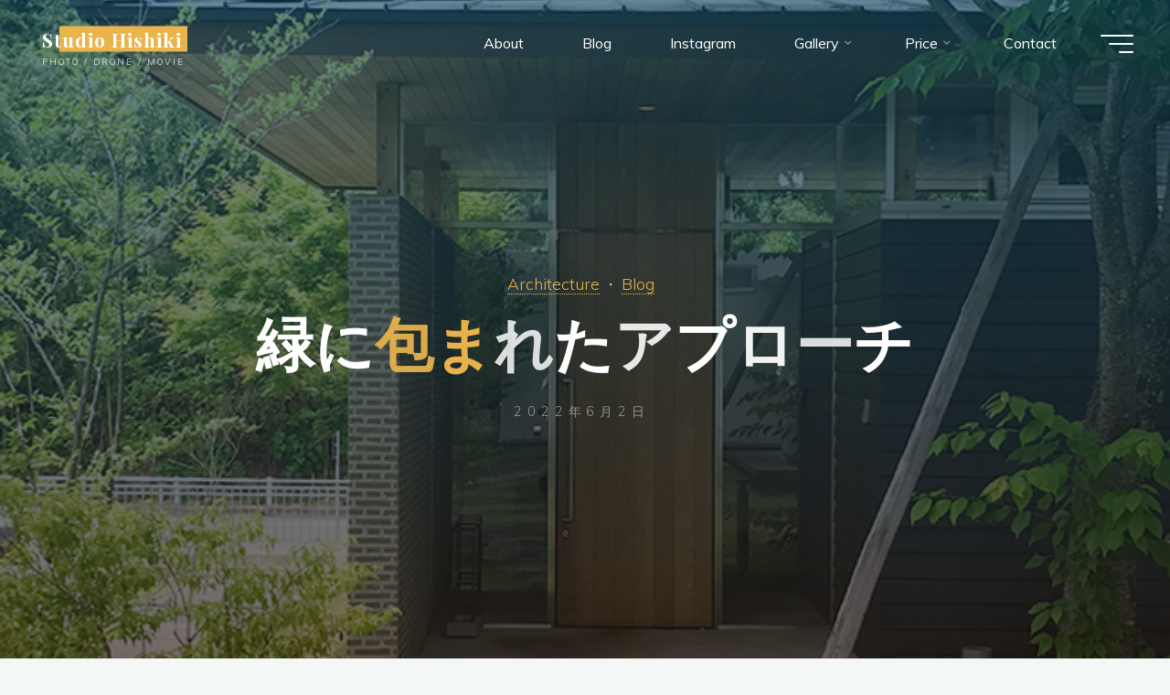

--- FILE ---
content_type: text/html; charset=UTF-8
request_url: https://studio-hishiki.com/2022/06/02/%E7%B7%91%E3%81%AB%E5%8C%85%E3%81%BE%E3%82%8C%E3%81%9F%E3%82%A2%E3%83%97%E3%83%AD%E3%83%BC%E3%83%81/
body_size: 18696
content:
<!DOCTYPE html><html lang="ja"><head><meta name="viewport" content="width=device-width, user-scalable=yes, initial-scale=1.0"><meta http-equiv="X-UA-Compatible" content="IE=edge" /><meta charset="UTF-8"><link rel="profile" href="http://gmpg.org/xfn/11"><title>緑に包まれたアプローチ &#8211; Studio Hishiki</title><meta name='robots' content='max-image-preview:large' />  <script defer id="google_gtagjs-js-consent-mode-data-layer" src="[data-uri]"></script> <link rel='dns-prefetch' href='//webfonts.sakura.ne.jp' /><link rel='dns-prefetch' href='//www.googletagmanager.com' /><link rel='dns-prefetch' href='//fonts.googleapis.com' /><link rel="alternate" type="application/rss+xml" title="Studio Hishiki &raquo; フィード" href="https://studio-hishiki.com/feed/" /><link rel="alternate" type="application/rss+xml" title="Studio Hishiki &raquo; コメントフィード" href="https://studio-hishiki.com/comments/feed/" /><link rel="alternate" title="oEmbed (JSON)" type="application/json+oembed" href="https://studio-hishiki.com/wp-json/oembed/1.0/embed?url=https%3A%2F%2Fstudio-hishiki.com%2F2022%2F06%2F02%2F%25e7%25b7%2591%25e3%2581%25ab%25e5%258c%2585%25e3%2581%25be%25e3%2582%258c%25e3%2581%259f%25e3%2582%25a2%25e3%2583%2597%25e3%2583%25ad%25e3%2583%25bc%25e3%2583%2581%2F" /><link rel="alternate" title="oEmbed (XML)" type="text/xml+oembed" href="https://studio-hishiki.com/wp-json/oembed/1.0/embed?url=https%3A%2F%2Fstudio-hishiki.com%2F2022%2F06%2F02%2F%25e7%25b7%2591%25e3%2581%25ab%25e5%258c%2585%25e3%2581%25be%25e3%2582%258c%25e3%2581%259f%25e3%2582%25a2%25e3%2583%2597%25e3%2583%25ad%25e3%2583%25bc%25e3%2583%2581%2F&#038;format=xml" /><style id='wp-img-auto-sizes-contain-inline-css'>img:is([sizes=auto i],[sizes^="auto," i]){contain-intrinsic-size:3000px 1500px}
/*# sourceURL=wp-img-auto-sizes-contain-inline-css */</style><style id='wp-emoji-styles-inline-css'>img.wp-smiley, img.emoji {
		display: inline !important;
		border: none !important;
		box-shadow: none !important;
		height: 1em !important;
		width: 1em !important;
		margin: 0 0.07em !important;
		vertical-align: -0.1em !important;
		background: none !important;
		padding: 0 !important;
	}
/*# sourceURL=wp-emoji-styles-inline-css */</style><style id='wp-block-library-inline-css'>:root{--wp-block-synced-color:#7a00df;--wp-block-synced-color--rgb:122,0,223;--wp-bound-block-color:var(--wp-block-synced-color);--wp-editor-canvas-background:#ddd;--wp-admin-theme-color:#007cba;--wp-admin-theme-color--rgb:0,124,186;--wp-admin-theme-color-darker-10:#006ba1;--wp-admin-theme-color-darker-10--rgb:0,107,160.5;--wp-admin-theme-color-darker-20:#005a87;--wp-admin-theme-color-darker-20--rgb:0,90,135;--wp-admin-border-width-focus:2px}@media (min-resolution:192dpi){:root{--wp-admin-border-width-focus:1.5px}}.wp-element-button{cursor:pointer}:root .has-very-light-gray-background-color{background-color:#eee}:root .has-very-dark-gray-background-color{background-color:#313131}:root .has-very-light-gray-color{color:#eee}:root .has-very-dark-gray-color{color:#313131}:root .has-vivid-green-cyan-to-vivid-cyan-blue-gradient-background{background:linear-gradient(135deg,#00d084,#0693e3)}:root .has-purple-crush-gradient-background{background:linear-gradient(135deg,#34e2e4,#4721fb 50%,#ab1dfe)}:root .has-hazy-dawn-gradient-background{background:linear-gradient(135deg,#faaca8,#dad0ec)}:root .has-subdued-olive-gradient-background{background:linear-gradient(135deg,#fafae1,#67a671)}:root .has-atomic-cream-gradient-background{background:linear-gradient(135deg,#fdd79a,#004a59)}:root .has-nightshade-gradient-background{background:linear-gradient(135deg,#330968,#31cdcf)}:root .has-midnight-gradient-background{background:linear-gradient(135deg,#020381,#2874fc)}:root{--wp--preset--font-size--normal:16px;--wp--preset--font-size--huge:42px}.has-regular-font-size{font-size:1em}.has-larger-font-size{font-size:2.625em}.has-normal-font-size{font-size:var(--wp--preset--font-size--normal)}.has-huge-font-size{font-size:var(--wp--preset--font-size--huge)}.has-text-align-center{text-align:center}.has-text-align-left{text-align:left}.has-text-align-right{text-align:right}.has-fit-text{white-space:nowrap!important}#end-resizable-editor-section{display:none}.aligncenter{clear:both}.items-justified-left{justify-content:flex-start}.items-justified-center{justify-content:center}.items-justified-right{justify-content:flex-end}.items-justified-space-between{justify-content:space-between}.screen-reader-text{border:0;clip-path:inset(50%);height:1px;margin:-1px;overflow:hidden;padding:0;position:absolute;width:1px;word-wrap:normal!important}.screen-reader-text:focus{background-color:#ddd;clip-path:none;color:#444;display:block;font-size:1em;height:auto;left:5px;line-height:normal;padding:15px 23px 14px;text-decoration:none;top:5px;width:auto;z-index:100000}html :where(.has-border-color){border-style:solid}html :where([style*=border-top-color]){border-top-style:solid}html :where([style*=border-right-color]){border-right-style:solid}html :where([style*=border-bottom-color]){border-bottom-style:solid}html :where([style*=border-left-color]){border-left-style:solid}html :where([style*=border-width]){border-style:solid}html :where([style*=border-top-width]){border-top-style:solid}html :where([style*=border-right-width]){border-right-style:solid}html :where([style*=border-bottom-width]){border-bottom-style:solid}html :where([style*=border-left-width]){border-left-style:solid}html :where(img[class*=wp-image-]){height:auto;max-width:100%}:where(figure){margin:0 0 1em}html :where(.is-position-sticky){--wp-admin--admin-bar--position-offset:var(--wp-admin--admin-bar--height,0px)}@media screen and (max-width:600px){html :where(.is-position-sticky){--wp-admin--admin-bar--position-offset:0px}}

/*# sourceURL=wp-block-library-inline-css */</style><style id='global-styles-inline-css'>:root{--wp--preset--aspect-ratio--square: 1;--wp--preset--aspect-ratio--4-3: 4/3;--wp--preset--aspect-ratio--3-4: 3/4;--wp--preset--aspect-ratio--3-2: 3/2;--wp--preset--aspect-ratio--2-3: 2/3;--wp--preset--aspect-ratio--16-9: 16/9;--wp--preset--aspect-ratio--9-16: 9/16;--wp--preset--color--black: #000000;--wp--preset--color--cyan-bluish-gray: #abb8c3;--wp--preset--color--white: #ffffff;--wp--preset--color--pale-pink: #f78da7;--wp--preset--color--vivid-red: #cf2e2e;--wp--preset--color--luminous-vivid-orange: #ff6900;--wp--preset--color--luminous-vivid-amber: #fcb900;--wp--preset--color--light-green-cyan: #7bdcb5;--wp--preset--color--vivid-green-cyan: #00d084;--wp--preset--color--pale-cyan-blue: #8ed1fc;--wp--preset--color--vivid-cyan-blue: #0693e3;--wp--preset--color--vivid-purple: #9b51e0;--wp--preset--color--accent-1: #E9B44C;--wp--preset--color--accent-2: #0F8B8D;--wp--preset--color--headings: #162521;--wp--preset--color--sitetext: #707070;--wp--preset--color--sitebg: #FFFFFF;--wp--preset--gradient--vivid-cyan-blue-to-vivid-purple: linear-gradient(135deg,rgb(6,147,227) 0%,rgb(155,81,224) 100%);--wp--preset--gradient--light-green-cyan-to-vivid-green-cyan: linear-gradient(135deg,rgb(122,220,180) 0%,rgb(0,208,130) 100%);--wp--preset--gradient--luminous-vivid-amber-to-luminous-vivid-orange: linear-gradient(135deg,rgb(252,185,0) 0%,rgb(255,105,0) 100%);--wp--preset--gradient--luminous-vivid-orange-to-vivid-red: linear-gradient(135deg,rgb(255,105,0) 0%,rgb(207,46,46) 100%);--wp--preset--gradient--very-light-gray-to-cyan-bluish-gray: linear-gradient(135deg,rgb(238,238,238) 0%,rgb(169,184,195) 100%);--wp--preset--gradient--cool-to-warm-spectrum: linear-gradient(135deg,rgb(74,234,220) 0%,rgb(151,120,209) 20%,rgb(207,42,186) 40%,rgb(238,44,130) 60%,rgb(251,105,98) 80%,rgb(254,248,76) 100%);--wp--preset--gradient--blush-light-purple: linear-gradient(135deg,rgb(255,206,236) 0%,rgb(152,150,240) 100%);--wp--preset--gradient--blush-bordeaux: linear-gradient(135deg,rgb(254,205,165) 0%,rgb(254,45,45) 50%,rgb(107,0,62) 100%);--wp--preset--gradient--luminous-dusk: linear-gradient(135deg,rgb(255,203,112) 0%,rgb(199,81,192) 50%,rgb(65,88,208) 100%);--wp--preset--gradient--pale-ocean: linear-gradient(135deg,rgb(255,245,203) 0%,rgb(182,227,212) 50%,rgb(51,167,181) 100%);--wp--preset--gradient--electric-grass: linear-gradient(135deg,rgb(202,248,128) 0%,rgb(113,206,126) 100%);--wp--preset--gradient--midnight: linear-gradient(135deg,rgb(2,3,129) 0%,rgb(40,116,252) 100%);--wp--preset--font-size--small: 10px;--wp--preset--font-size--medium: 20px;--wp--preset--font-size--large: 25px;--wp--preset--font-size--x-large: 42px;--wp--preset--font-size--normal: 16px;--wp--preset--font-size--larger: 40px;--wp--preset--spacing--20: 0.44rem;--wp--preset--spacing--30: 0.67rem;--wp--preset--spacing--40: 1rem;--wp--preset--spacing--50: 1.5rem;--wp--preset--spacing--60: 2.25rem;--wp--preset--spacing--70: 3.38rem;--wp--preset--spacing--80: 5.06rem;--wp--preset--shadow--natural: 6px 6px 9px rgba(0, 0, 0, 0.2);--wp--preset--shadow--deep: 12px 12px 50px rgba(0, 0, 0, 0.4);--wp--preset--shadow--sharp: 6px 6px 0px rgba(0, 0, 0, 0.2);--wp--preset--shadow--outlined: 6px 6px 0px -3px rgb(255, 255, 255), 6px 6px rgb(0, 0, 0);--wp--preset--shadow--crisp: 6px 6px 0px rgb(0, 0, 0);}:where(.is-layout-flex){gap: 0.5em;}:where(.is-layout-grid){gap: 0.5em;}body .is-layout-flex{display: flex;}.is-layout-flex{flex-wrap: wrap;align-items: center;}.is-layout-flex > :is(*, div){margin: 0;}body .is-layout-grid{display: grid;}.is-layout-grid > :is(*, div){margin: 0;}:where(.wp-block-columns.is-layout-flex){gap: 2em;}:where(.wp-block-columns.is-layout-grid){gap: 2em;}:where(.wp-block-post-template.is-layout-flex){gap: 1.25em;}:where(.wp-block-post-template.is-layout-grid){gap: 1.25em;}.has-black-color{color: var(--wp--preset--color--black) !important;}.has-cyan-bluish-gray-color{color: var(--wp--preset--color--cyan-bluish-gray) !important;}.has-white-color{color: var(--wp--preset--color--white) !important;}.has-pale-pink-color{color: var(--wp--preset--color--pale-pink) !important;}.has-vivid-red-color{color: var(--wp--preset--color--vivid-red) !important;}.has-luminous-vivid-orange-color{color: var(--wp--preset--color--luminous-vivid-orange) !important;}.has-luminous-vivid-amber-color{color: var(--wp--preset--color--luminous-vivid-amber) !important;}.has-light-green-cyan-color{color: var(--wp--preset--color--light-green-cyan) !important;}.has-vivid-green-cyan-color{color: var(--wp--preset--color--vivid-green-cyan) !important;}.has-pale-cyan-blue-color{color: var(--wp--preset--color--pale-cyan-blue) !important;}.has-vivid-cyan-blue-color{color: var(--wp--preset--color--vivid-cyan-blue) !important;}.has-vivid-purple-color{color: var(--wp--preset--color--vivid-purple) !important;}.has-black-background-color{background-color: var(--wp--preset--color--black) !important;}.has-cyan-bluish-gray-background-color{background-color: var(--wp--preset--color--cyan-bluish-gray) !important;}.has-white-background-color{background-color: var(--wp--preset--color--white) !important;}.has-pale-pink-background-color{background-color: var(--wp--preset--color--pale-pink) !important;}.has-vivid-red-background-color{background-color: var(--wp--preset--color--vivid-red) !important;}.has-luminous-vivid-orange-background-color{background-color: var(--wp--preset--color--luminous-vivid-orange) !important;}.has-luminous-vivid-amber-background-color{background-color: var(--wp--preset--color--luminous-vivid-amber) !important;}.has-light-green-cyan-background-color{background-color: var(--wp--preset--color--light-green-cyan) !important;}.has-vivid-green-cyan-background-color{background-color: var(--wp--preset--color--vivid-green-cyan) !important;}.has-pale-cyan-blue-background-color{background-color: var(--wp--preset--color--pale-cyan-blue) !important;}.has-vivid-cyan-blue-background-color{background-color: var(--wp--preset--color--vivid-cyan-blue) !important;}.has-vivid-purple-background-color{background-color: var(--wp--preset--color--vivid-purple) !important;}.has-black-border-color{border-color: var(--wp--preset--color--black) !important;}.has-cyan-bluish-gray-border-color{border-color: var(--wp--preset--color--cyan-bluish-gray) !important;}.has-white-border-color{border-color: var(--wp--preset--color--white) !important;}.has-pale-pink-border-color{border-color: var(--wp--preset--color--pale-pink) !important;}.has-vivid-red-border-color{border-color: var(--wp--preset--color--vivid-red) !important;}.has-luminous-vivid-orange-border-color{border-color: var(--wp--preset--color--luminous-vivid-orange) !important;}.has-luminous-vivid-amber-border-color{border-color: var(--wp--preset--color--luminous-vivid-amber) !important;}.has-light-green-cyan-border-color{border-color: var(--wp--preset--color--light-green-cyan) !important;}.has-vivid-green-cyan-border-color{border-color: var(--wp--preset--color--vivid-green-cyan) !important;}.has-pale-cyan-blue-border-color{border-color: var(--wp--preset--color--pale-cyan-blue) !important;}.has-vivid-cyan-blue-border-color{border-color: var(--wp--preset--color--vivid-cyan-blue) !important;}.has-vivid-purple-border-color{border-color: var(--wp--preset--color--vivid-purple) !important;}.has-vivid-cyan-blue-to-vivid-purple-gradient-background{background: var(--wp--preset--gradient--vivid-cyan-blue-to-vivid-purple) !important;}.has-light-green-cyan-to-vivid-green-cyan-gradient-background{background: var(--wp--preset--gradient--light-green-cyan-to-vivid-green-cyan) !important;}.has-luminous-vivid-amber-to-luminous-vivid-orange-gradient-background{background: var(--wp--preset--gradient--luminous-vivid-amber-to-luminous-vivid-orange) !important;}.has-luminous-vivid-orange-to-vivid-red-gradient-background{background: var(--wp--preset--gradient--luminous-vivid-orange-to-vivid-red) !important;}.has-very-light-gray-to-cyan-bluish-gray-gradient-background{background: var(--wp--preset--gradient--very-light-gray-to-cyan-bluish-gray) !important;}.has-cool-to-warm-spectrum-gradient-background{background: var(--wp--preset--gradient--cool-to-warm-spectrum) !important;}.has-blush-light-purple-gradient-background{background: var(--wp--preset--gradient--blush-light-purple) !important;}.has-blush-bordeaux-gradient-background{background: var(--wp--preset--gradient--blush-bordeaux) !important;}.has-luminous-dusk-gradient-background{background: var(--wp--preset--gradient--luminous-dusk) !important;}.has-pale-ocean-gradient-background{background: var(--wp--preset--gradient--pale-ocean) !important;}.has-electric-grass-gradient-background{background: var(--wp--preset--gradient--electric-grass) !important;}.has-midnight-gradient-background{background: var(--wp--preset--gradient--midnight) !important;}.has-small-font-size{font-size: var(--wp--preset--font-size--small) !important;}.has-medium-font-size{font-size: var(--wp--preset--font-size--medium) !important;}.has-large-font-size{font-size: var(--wp--preset--font-size--large) !important;}.has-x-large-font-size{font-size: var(--wp--preset--font-size--x-large) !important;}
/*# sourceURL=global-styles-inline-css */</style><style id='classic-theme-styles-inline-css'>/*! This file is auto-generated */
.wp-block-button__link{color:#fff;background-color:#32373c;border-radius:9999px;box-shadow:none;text-decoration:none;padding:calc(.667em + 2px) calc(1.333em + 2px);font-size:1.125em}.wp-block-file__button{background:#32373c;color:#fff;text-decoration:none}
/*# sourceURL=/wp-includes/css/classic-themes.min.css */</style><link rel='stylesheet' id='sass-basis-core-css' href='https://studio-hishiki.com/wp/wp-content/cache/autoptimize/autoptimize_single_c683dc0ea852d5dcd34317b8c047bd94.php?ver=1763743901' media='all' /><link rel='stylesheet' id='snow-monkey-editor-css' href='https://studio-hishiki.com/wp/wp-content/cache/autoptimize/autoptimize_single_ffea22b183f609dcb46fb1cd99fd05d0.php?ver=1763743901' media='all' /><link rel='stylesheet' id='snow-monkey-editor@front-css' href='https://studio-hishiki.com/wp/wp-content/cache/autoptimize/autoptimize_single_b29268ef78bedd3072b0c878e7200e72.php?ver=1763743901' media='all' /><link rel='stylesheet' id='snow-monkey-editor@view-css' href='https://studio-hishiki.com/wp/wp-content/cache/autoptimize/autoptimize_single_5409102eba7a2c43161079f243069160.php?ver=1763743901' media='all' /><link rel='stylesheet' id='bravada-themefonts-css' href='https://studio-hishiki.com/wp/wp-content/cache/autoptimize/autoptimize_single_88d9c8a5e67d04fc537d762e8b0b5ebb.php?ver=1.2.0' media='all' /><link rel='stylesheet' id='bravada-googlefonts-css' href='//fonts.googleapis.com/css?family=Muli%3A%7CPlayfair+Display%3A%7CMuli%3A100%2C200%2C300%2C400%2C500%2C600%2C700%2C800%2C900%7CPlayfair+Display%3A700&#038;ver=1.2.0' media='all' /><link rel='stylesheet' id='bravada-main-css' href='https://studio-hishiki.com/wp/wp-content/cache/autoptimize/autoptimize_single_0bea1d85aed8886f313a8494cce197d1.php?ver=1.2.0' media='all' /><style id='bravada-main-inline-css'>body:not(.bravada-landing-page) #container, #colophon-inside, .footer-inside, #breadcrumbs-container-inside { margin: 0 auto; max-width: 1240px; } body:not(.bravada-landing-page) #container { max-width: calc( 1240px - 4em ); } #primary { width: 320px; } #secondary { width: 300px; } #container.one-column .main { width: 100%; } #container.two-columns-right #secondary { float: right; } #container.two-columns-right .main, .two-columns-right #breadcrumbs { width: calc( 100% - 300px ); float: left; } #container.two-columns-left #primary { float: left; } #container.two-columns-left .main, .two-columns-left #breadcrumbs { width: calc( 100% - 320px ); float: right; } #container.three-columns-right #primary, #container.three-columns-left #primary, #container.three-columns-sided #primary { float: left; } #container.three-columns-right #secondary, #container.three-columns-left #secondary, #container.three-columns-sided #secondary { float: left; } #container.three-columns-right #primary, #container.three-columns-left #secondary { margin-left: 0%; margin-right: 0%; } #container.three-columns-right .main, .three-columns-right #breadcrumbs { width: calc( 100% - 620px ); float: left; } #container.three-columns-left .main, .three-columns-left #breadcrumbs { width: calc( 100% - 620px ); float: right; } #container.three-columns-sided #secondary { float: right; } #container.three-columns-sided .main, .three-columns-sided #breadcrumbs { width: calc( 100% - 620px ); float: right; } .three-columns-sided #breadcrumbs { margin: 0 calc( 0% + 300px ) 0 -1920px; } html { font-family: Muli; font-size: 16px; font-weight: 400; line-height: 1.8; ; } #site-title { font-family: Playfair Display; font-size: 1.3em; font-weight: 700; } #site-text { ; } nav#mobile-menu #mobile-nav a { font-family: Playfair Display; font-size: 2.5em; font-weight: 700; font-size: clamp(1.3rem, 5vw, 2.5em); ; } nav#mobile-menu #mobile-nav ul.sub-menu a { font-size: clamp(1.1rem, 4vw, 2em); } nav#mobile-menu input[type=search] { font-family: Playfair Display; } .widget-title, #comments-title, #reply-title, .related-posts .related-main-title, .main .author-info .page-title { font-family: Playfair Display; font-size: 1.2em; font-weight: 700; line-height: 2; margin-bottom: 0.5em; ; } .widget-title::after, #comments-title::after, #reply-title::after, .related-posts .related-main-title::after { margin-bottom: 0.5em; } .widget-container { font-family: Muli; font-size: 1em; font-weight: 400; } .widget-container ul li { line-height: 1.8; ; } .entry-title, .main .page-title { font-family: Playfair Display; font-size: 1.7em; font-weight: 700; ; } body:not(.single) .entry-meta > span { font-family: Muli; font-size: 1em; font-weight: 300; ; } /* single post titles/metas */ #header-page-title .entry-title, .singular-title, .lp-staticslider .staticslider-caption-title, .seriousslider-theme .seriousslider-caption-title { font-family: Playfair Display; font-size: 5em; font-weight: 700; font-size: clamp(2.5em, 5vw, 5em ); line-height: 1.3; ; } .single .entry-meta > span { font-family: Muli; font-size: 1.1em; font-weight: 300; ; } h1 { font-size: 2.33em; } h2 { font-size: 2.06em; } h3 { font-size: 1.79em; } h4 { font-size: 1.52em; } h5 { font-size: 1.25em; } h6 { font-size: 0.98em; } h1, h2, h3, h4 { font-family: Playfair Display; font-weight: 700; ; } .entry-content h1, .entry-summary h1, .entry-content h2, .entry-summary h2, .entry-content h3, .entry-summary h3, .entry-content h4, .entry-summary h4, .entry-content h5, .entry-summary h5, .entry-content h6, .entry-summary h6 { line-height: 1.2; margin-bottom: 0.5em; } .lp-section-header .lp-section-desc, .lp-box-title, .lp-tt-title, #nav-fixed a + a, #nav-below span, .lp-blocks.lp-blocks1 .lp-block .lp-block-readmore { font-family: Playfair Display; } .lp-section-header .lp-section-title { font-family: Muli; } blockquote cite { font-family: Muli; } :root { --bravada-accent-1: #E9B44C; --bravada-accent-2: #0F8B8D; } .bravada-accent-1 { color: #E9B44C; } .bravada-accent-2 { color: #0F8B8D; } .bravada-accent-1-bg { background-color: #E9B44C; } .bravada-accent-2-bg { background-color: #0F8B8D; } body { color: #707070; background-color: #F3F7F6; } .lp-staticslider .staticslider-caption-text a { color: #FFFFFF; } #site-header-main, .menu-search-animated .searchform input[type="search"], #access .menu-search-animated .searchform, .site-header-bottom-fixed, .bravada-over-menu .site-header-bottom.header-fixed .site-header-bottom-fixed { background-color: #FFFFFF; } .bravada-over-menu .site-header-bottom-fixed { background: transparent; } .bravada-over-menu .header-fixed.site-header-bottom #site-title a, .bravada-over-menu .header-fixed.site-header-bottom #site-description { color: #E9B44C; } .bravada-over-menu #site-title a, .bravada-over-menu #site-description, .bravada-over-menu #access > div > ul > li, .bravada-over-menu #access > div > ul > li > a, .bravada-over-menu .site-header-bottom:not(.header-fixed) #nav-toggle, #breadcrumbs-container span, #breadcrumbs-container a, #breadcrumbs-container i { color: #FFFFFF; } #bmobile #site-title a { color: #E9B44C; } #site-title a::before { background: #E9B44C; } body:not(.bravada-over-menu) .site-header-bottom #site-title a::before, .bravada-over-menu .header-fixed.site-header-bottom #site-title a::before { background: #0F8B8D; } body:not(.bravada-over-menu) .site-header-bottom #site-title a:hover { color: #E9B44C; } #site-title a:hover::before { background: #0F8B8D; } #access > div > ul > li, #access > div > ul > li > a, .bravada-over-menu .header-fixed.site-header-bottom #access > div > ul > li:not([class*='current']), .bravada-over-menu .header-fixed.site-header-bottom #access > div > ul > li:not([class*='current']) > a { color: #444444; } .hamburger span { background-color: #444444; } #mobile-menu, nav#mobile-menu #mobile-nav a { color: #FFFFFF; } nav#mobile-menu #mobile-nav > li.current_page_item > a, nav#mobile-menu #mobile-nav > li.current-menu-item > a, nav#mobile-menu #mobile-nav > li.current_page_ancestor > a, nav#mobile-menu #mobile-nav > li.current-menu-ancestor > a, nav#mobile-menu #mobile-nav a:hover { color: #E9B44C; } nav#mobile-menu { color: #FFFFFF; background-color: #066664; } #mobile-nav .searchform input[type="search"] { border-color: #FFFFFF; } .burgermenu-active.bravada-over-menu .site-header-bottom.header-fixed .site-header-bottom-fixed { background-color: transparent; } .burgermenu-active.bravada-over-menu .site-header-bottom .hamburger span { background-color: #FFFFFF; } .bravada-over-menu:not(.burgermenu-active) .site-header-bottom:not(.header-fixed) .hamburger span { background-color: #FFFFFF; } .bravada-over-menu .header-fixed.site-header-bottom .side-section-element.widget_cryout_socials a:hover::before, .side-section-element.widget_cryout_socials a:hover::before { color: #FFFFFF; } #access ul.sub-menu li a, #access ul.children li a, .topmenu ul li a { color: #FFFFFF; } #access ul.sub-menu li a, #access ul.children li a { background-color: #066664; } #access ul.sub-menu li a:hover, #access ul.children li a:hover { color: #E9B44C; } #access > div > ul > li.current_page_item > a, #access > div > ul > li.current-menu-item > a, #access > div > ul > li.current_page_ancestor > a, #access > div > ul > li.current-menu-ancestor > a, .bravada-over-menu .header-fixed.site-header-bottom #access > div > ul > li > a { color: #e9b44c; } #access ul.children > li.current_page_item > a, #access ul.sub-menu > li.current-menu-item > a, #access ul.children > li.current_page_ancestor > a, #access ul.sub-menu > li.current-menu-ancestor > a { opacity: 0.95; } #access > div > ul ul > li a:not(:only-child)::after { border-left-color: #066664; } #access > div > ul > li > ul::before { border-bottom-color: #066664; } #access ul li.special1 > a { background-color: #f0f0f0; } #access ul li.special2 > a { background-color: #444444; color: #FFFFFF; } #access ul li.accent1 > a { background-color: #E9B44C; color: #FFFFFF; } #access ul li.accent2 > a { background-color: #0F8B8D; color: #FFFFFF; } #access ul li.accent1 > a:hover, #access ul li.accent2 > a:hover { color: #FFFFFF; } #access > div > ul > li.accent1 > a > span::before, #access > div > ul > li.accent2 > a > span::before { background-color: #FFFFFF; } article.hentry, body:not(.blog):not(.page-template-template-blog):not(.archive):not(.search) #container:not(.bravada-landing-page) .main, body.bravada-boxed-layout:not(.bravada-landing-page) #container { background-color: #FFFFFF; } .pagination span { color: #0F8B8D; } .pagination a:hover { background-color: #E9B44C; color: #FFFFFF; } #header-overlay, .lp-staticslider::after, .seriousslider-theme .item::after { background-color: #08415c; background: -webkit-linear-gradient( 90deg, #08415c 0%, #1c110a 100%); background: linear-gradient( 180deg, #08415c 0%, #1c110a 100%); opacity: 0.6; pointer-events: none; } #header-page-title #header-page-title-inside, #header-page-title .entry-title, #header-page-title .entry-meta span, #header-page-title .entry-meta a, #header-page-title .entry-meta time, #header-page-title .entry-meta .icon-metas::before, #header-page-title .byline, #header-page-title #breadcrumbs-nav, .lp-staticslider .staticslider-caption-inside, .seriousslider-theme .seriousslider-caption-inside { color: #FFFFFF; } #colophon, #footer { background-color: #1e3231; color: #DBDBDB; } .post-thumbnail-container .featured-image-overlay::before { background-color: #E9B44C; background: -webkit-gradient(linear, left top, left bottom, from(#E9B44C), to(#0F8B8D)); background: linear-gradient(to bottom, #E9B44C, #0F8B8D); } .post-thumbnail-container .featured-image-overlay::after { background-color: #E9B44C; background: -webkit-gradient(linear, left top, left bottom, from(#E9B44C), to(#0F8B8D)); background: linear-gradient(to bottom, #0F8B8D, #E9B44C); } .main #content-masonry .post-thumbnail-container:hover + .entry-after-image .entry-title a { color: #E9B44C; } @media (max-width: 720px) { .bravada-magazine-one .main #content-masonry .post-thumbnail-container + .entry-after-image { background-color: #FFFFFF; } } .entry-title a:active, .entry-title a:hover { color: #E9B44C; } span.entry-format { color: #E9B44C; } .main #content-masonry .format-link .entry-content a { background-color: #E9B44C; color: #FFFFFF; } .main #content-masonry .format-link::after { color: #FFFFFF; } .cryout article.hentry.format-image, .cryout article.hentry.format-audio, .cryout article.hentry.format-video { background-color: #ffffff; } .format-aside, .format-quote { border-color: #eeeeee; } .single .author-info { border-color: #eeeeee; } .entry-content h5, .entry-content h6, .lp-text-content h5, .lp-text-content h6 { color: #0F8B8D; } .entry-content blockquote::before, .entry-content blockquote::after { color: rgba(112,112,112,0.2); } .entry-content h1, .entry-content h2, .entry-content h3, .entry-content h4, .lp-text-content h1, .lp-text-content h2, .lp-text-content h3, .lp-text-content h4 { color: #162521; } .entry-title, .page-title { color: #162521; } a { color: #E9B44C; } a:hover, .widget-area a, .entry-meta span a:hover, .comments-link a { color: #0F8B8D; } .comments-link a:hover, .widget-area a:hover { color: #E9B44C; } .socials a::before, .socials a:hover::before { color: #E9B44C; } .socials a::after, .socials a:hover::after { color: #0F8B8D; } .bravada-normalizedtags #content .tagcloud a { color: #FFFFFF; background-color: #E9B44C; } .bravada-normalizedtags #content .tagcloud a:hover { background-color: #0F8B8D; } #nav-fixed i { background-color: #dbdbdb; } #nav-fixed .nav-next:hover i, #nav-fixed .nav-previous:hover i { background-color: #0F8B8D; } #nav-fixed a:hover + a, #nav-fixed a + a:hover { background-color: rgba(15,139,141,1); } #nav-fixed i, #nav-fixed span { color: #FFFFFF; } button#toTop i::before { color: #E9B44C; } button#toTop i::after { color: #0F8B8D; } @media (max-width: 800px) { .cryout #footer-bottom .footer-inside { padding-top: 2.5em; } .cryout .footer-inside a#toTop { background-color: #E9B44C; color: #F3F7F6; } .cryout .footer-inside a#toTop:hover { opacity: 0.8;} } .entry-meta .icon-metas:before { color: #b5b5b5; } #site-title span a::before { width: calc(100% - 1.2em); } .bravada-caption-one .main .wp-caption .wp-caption-text { border-bottom-color: #eeeeee; } .bravada-caption-two .main .wp-caption .wp-caption-text { background-color: #f5f5f5; } .bravada-image-one .entry-content img[class*="align"], .bravada-image-one .entry-summary img[class*="align"], .bravada-image-two .entry-content img[class*='align'], .bravada-image-two .entry-summary img[class*='align'] { border-color: #eeeeee; } .bravada-image-five .entry-content img[class*='align'], .bravada-image-five .entry-summary img[class*='align'] { border-color: #E9B44C; } .entry-summary .excerpt-fade { background-image: linear-gradient(to left, #FFFFFF, transparent); } /* diffs */ span.edit-link a.post-edit-link, span.edit-link a.post-edit-link:hover, span.edit-link .icon-edit:before { color: #707070; } .searchform { border-color: #ebebeb; } .entry-meta span, .entry-meta a, .entry-utility span, .entry-utility a, .entry-meta time, #breadcrumbs-nav { color: #a7a7a7; } .main #content-masonry .post-thumbnail-container span.bl_categ, .main #content-masonry .post-thumbnail-container .comments-link { background-color: #FFFFFF; } .footermenu ul li span.sep { color: #E9B44C; } .entry-meta a::after, .entry-utility a::after { background: #0F8B8D; } #header-page-title .category-metas a { color: #E9B44C; } .entry-meta .author:hover .avatar { border-color: #E9B44C; } .animated-title span.cry-single.animated-letter, .animated-title span.cry-double.animated-letter { color: #E9B44C; } span.entry-sticky { color: #0F8B8D; } #commentform { } code, #nav-below .nav-previous a::before, #nav-below .nav-next a::before { background-color: #eeeeee; } #nav-below .nav-previous::after, #nav-below .nav-next::after { background-color: #E9B44C; } pre, .comment-author { border-color: #eeeeee; } .commentlist .comment-area, .commentlist .pingback { border-color: #f3f3f3; } .commentlist img.avatar { background-color: #FFFFFF; } .comment-meta a { color: #bfbfbf; } .commentlist .reply a, .commentlist .author-name, .commentlist .author-name a { background-color: #E9B44C; color: #FFFFFF; } .commentlist .reply a:hover { background-color: #0F8B8D; } select, input[type], textarea { color: #707070; background-color: #f5f5f5; } .sidey select { background-color: #FFFFFF; } .searchform .searchsubmit { background: #E9B44C; } .searchform:hover .searchsubmit { background: #0F8B8D; } .searchform input[type="search"], .searchform input[type="search"]:hover, .searchform input[type="search"]:focus { background-color: #FFFFFF; } input[type]:hover, textarea:hover, select:hover, input[type]:focus, textarea:focus, select:focus { border-color: #dcdcdc; } button, input[type="button"], input[type="submit"], input[type="reset"] { background-color: #E9B44C; color: #FFFFFF; } button:hover, input[type="button"]:hover, input[type="submit"]:hover, input[type="reset"]:hover { background-color: #0F8B8D; } .comment-form-author input, .comment-form-email input, .comment-form-url input, .comment-form-comment textarea { background-color: #f0f0f0; } .comment-form-author input:hover, .comment-form-email input:hover, .comment-form-url input:hover, .comment-form-comment textarea:hover, .comment-form-author input:focus, .comment-form-email input:focus, .comment-form-url input:focus, .comment-form-comment textarea:focus { background-color: #E9B44C; color: #FFFFFF; } .comment-form-author, .comment-form-email { border-color: #FFFFFF; } hr { background-color: #f0f0f0; } .cryout-preloader-inside .bounce1 { background-color: #E9B44C; } .cryout-preloader-inside .bounce2 { background-color: #0F8B8D; } .page-header.pad-container { background-color: #FFFFFF; } /* gutenberg */ .wp-block-image.alignwide { margin-left: calc( ( 0% + 4em ) * -1 ); margin-right: calc( ( 0% + 4em ) * -1 ); } .wp-block-image.alignwide img { width: calc( 100% + 8em ); max-width: calc( 100% + 8em ); } .has-accent-1-color, .has-accent-1-color:hover { color: #E9B44C; } .has-accent-2-color, .has-accent-2-color:hover { color: #0F8B8D; } .has-headings-color, .has-headings-color:hover { color: #162521; } .has-sitetext-color, .has-sitetext-color:hover { color: #707070; } .has-sitebg-color, .has-sitebg-color:hover { color: #FFFFFF; } .has-accent-1-background-color { background-color: #E9B44C; } .has-accent-2-background-color { background-color: #0F8B8D; } .has-headings-background-color { background-color: #162521; } .has-sitetext-background-color { background-color: #707070; } .has-sitebg-background-color { background-color: #FFFFFF; } .has-small-font-size { font-size: 13px; } .has-regular-font-size { font-size: 16px; } .has-large-font-size { font-size: 19px; } .has-larger-font-size { font-size: 23px; } .has-huge-font-size { font-size: 23px; } /* woocommerce */ .woocommerce-thumbnail-container .woocommerce-buttons-container a, .woocommerce-page #respond input#submit.alt, .woocommerce a.button.alt, .woocommerce-page button.button.alt, .woocommerce input.button.alt, .woocommerce #respond input#submit, .woocommerce a.button, .woocommerce button.button, .woocommerce input.button { } .woocommerce ul.products li.product .woocommerce-loop-category__title, .woocommerce ul.products li.product .woocommerce-loop-product__title, .woocommerce ul.products li.product h3, .woocommerce div.product .product_title, .woocommerce .woocommerce-tabs h2 { font-family: Muli; } .woocommerce ul.products li.product .woocommerce-loop-category__title, .woocommerce ul.products li.product .woocommerce-loop-product__title, .woocommerce ul.products li.product h3, .woocommerce .star-rating { color: #0F8B8D; } .woocommerce #respond input#submit, .woocommerce a.button, .woocommerce button.button, .woocommerce input.button { background-color: #E9B44C; color: #FFFFFF; line-height: 1.8; } .woocommerce #respond input#submit:hover, .woocommerce a.button:hover, .woocommerce button.button:hover, .woocommerce input.button:hover { background-color: #0f8b8d; color: #FFFFFF; } .woocommerce-page #respond input#submit.alt, .woocommerce a.button.alt, .woocommerce-page button.button.alt, .woocommerce input.button.alt { color: #E9B44C; line-height: 1.8; } .woocommerce-page #respond input#submit.alt::after, .woocommerce a.button.alt::after, .woocommerce-page button.button.alt::after, .woocommerce input.button.alt::after { content: ""; position: absolute; left: 0; top: 0; width: 100%; height: 100%; outline: 2px solid; -webkit-transition: .3s ease all; transition: .3s ease all; } .woocommerce-page #respond input#submit.alt:hover::after, .woocommerce a.button.alt:hover::after, .woocommerce-page button.button.alt:hover::after, .woocommerce input.button.alt:hover::after { opacity: 0; -webkit-transform: scale(1.2, 1.4); transform: scale(1.2, 1.4); } .woocommerce-page #respond input#submit.alt:hover, .woocommerce a.button.alt:hover, .woocommerce-page button.button.alt:hover, .woocommerce input.button.alt:hover { color: #0F8B8D; } .woocommerce div.product .woocommerce-tabs ul.tabs li.active { border-bottom-color: #FFFFFF; } .woocommerce #respond input#submit.alt.disabled, .woocommerce #respond input#submit.alt.disabled:hover, .woocommerce #respond input#submit.alt:disabled, .woocommerce #respond input#submit.alt:disabled:hover, .woocommerce #respond input#submit.alt[disabled]:disabled, .woocommerce #respond input#submit.alt[disabled]:disabled:hover, .woocommerce a.button.alt.disabled, .woocommerce a.button.alt.disabled:hover, .woocommerce a.button.alt:disabled, .woocommerce a.button.alt:disabled:hover, .woocommerce a.button.alt[disabled]:disabled, .woocommerce a.button.alt[disabled]:disabled:hover, .woocommerce button.button.alt.disabled, .woocommerce button.button.alt.disabled:hover, .woocommerce button.button.alt:disabled, .woocommerce button.button.alt:disabled:hover, .woocommerce button.button.alt[disabled]:disabled, .woocommerce button.button.alt[disabled]:disabled:hover, .woocommerce input.button.alt.disabled, .woocommerce input.button.alt.disabled:hover, .woocommerce input.button.alt:disabled, .woocommerce input.button.alt:disabled:hover, .woocommerce input.button.alt[disabled]:disabled, .woocommerce input.button.alt[disabled]:disabled:hover { background-color: #0F8B8D; color: #fff; } .woocommerce div.product .product_title, .woocommerce ul.products li.product .price, .woocommerce div.product p.price, .woocommerce div.product span.price { color: #0f8b8d} .woocommerce .quantity .qty { background-color: #eeeeee; } .woocommerce-checkout #payment { background: #f5f5f5; } .woocommerce .widget_price_filter .ui-slider .ui-slider-handle { background: #0f8b8d; } .woocommerce div.product .products > h2, .woocommerce .cart-collaterals h2 { font-family: Playfair Display; font-size: 1.2em; font-weight: 700; line-height: 2; ; } .woocommerce div.product .products > h2::after, .woocommerce .cart-collaterals h2::after { background-color: #E9B44C ; } .main .entry-content, .main .entry-summary { text-align: inherit; } .main p, .main ul, .main ol, .main dd, .main pre, .main hr { margin-bottom: 1em; } .main .entry-content p { text-indent: 0em; } .main a.post-featured-image { background-position: center center; } #header-widget-area { width: 33%; right: 10px; } .bravada-striped-table .main thead th, .bravada-bordered-table .main thead th, .bravada-striped-table .main td, .bravada-striped-table .main th, .bravada-bordered-table .main th, .bravada-bordered-table .main td { border-color: #e9e9e9; } .bravada-clean-table .main th, .bravada-striped-table .main tr:nth-child(even) td, .bravada-striped-table .main tr:nth-child(even) th { background-color: #f8f8f8; } .bravada-cropped-featured .main .post-thumbnail-container { height: 300px; } .bravada-responsive-featured .main .post-thumbnail-container { max-height: 300px; height: auto; } article.hentry .article-inner, #content-masonry article.hentry .article-inner { padding: 0%; } .site-header-bottom { height:75px; } .site-header-bottom .site-header-inside { height:75px; } .menu-search-animated, .menu-burger, #sheader-container, .identity, #nav-toggle { height: 75px; line-height: 75px; } #access div > ul > li > a, #access ul li[class*="icon"]::before { line-height:75px; } nav#mobile-menu { padding-top: 85px; } body.admin-bar nav#mobile-menu { padding-top: 117px; } #branding { height: 75px; } .bravada-responsive-headerimage #masthead #header-image-main-inside { max-height: 1080px; } .bravada-cropped-headerimage #masthead #header-image-main-inside { height: 1080px; } #site-description { display: block; } #header-widget-area { top: 85px; } .bravada-landing-page .lp-blocks-inside, .bravada-landing-page .lp-boxes-inside, .bravada-landing-page .lp-text-inside, .bravada-landing-page .lp-posts-inside, .bravada-landing-page .lp-page-inside, .bravada-landing-page .lp-section-header, .bravada-landing-page .content-widget { max-width: 1240px; } @media (min-width: 960px) { .bravada-landing-page .lp-blocks.lp-blocks1 .lp-blocks-inside { max-width: calc(1240px - 5em); background-color: #FFFFFF; } } #header-page-title #header-page-title-inside, .lp-staticslider .staticslider-caption, .seriousslider.seriousslider-theme .seriousslider-caption { max-width: 1240px; max-width: 85%; padding-top: 85px; } @media (max-width: 1024px) { #header-page-title #header-page-title-inside, .lp-staticslider .staticslider-caption, .seriousslider.seriousslider-theme .seriousslider-caption { max-width: 100%; } } .bravada-landing-page .content-widget { margin: 0 auto; } a.staticslider-button, .seriousslider-theme .seriousslider-caption-buttons a { background-color: #E9B44C; } a.staticslider-button:hover, .seriousslider-theme .seriousslider-caption-buttons a:hover { background-color: #0F8B8D; } .widget-title, #comments-title, #reply-title, .related-posts .related-main-title, .main .page-title, #nav-below em, .lp-text .lp-text-title, .lp-boxes-animated .lp-box-title { background-image: linear-gradient(to bottom, rgba(233,180,76,0.4) 0%, rgba(233,180,76,0.4) 100%); } .lp-slider { background-color: #F9F7F5; } .lp-blocks { background-color: #F9F7F5; } .lp-boxes { background-color: #F8F8F8; } .lp-boxes .lp-boxes-inside::before { background-color: #E9B44C ; } .lp-boxes ~ .lp-boxes .lp-boxes-inside::before { background-color: #0F8B8D ; } .lp-boxes ~ .lp-boxes ~ .lp-boxes .lp-boxes-inside::before { background-color: #E9B44C ; } .lp-text { background-color: #EEEBE9; } #lp-posts, #lp-page { background-color: #F3F7F6; } .lp-block { background-color: #FFFFFF; } .lp-block i[class^="blicon"]::before { color: #0F8B8D; } .lp-block .lp-block-title, .lp-text .lp-text-title { color: #162521; } .lp-block .lp-block-title::after { background-color: #E9B44C; } .lp-blocks1 .lp-block i[class^="blicon"] +i[class^="blicon"]::before { color: #0F8B8D; } .lp-block-readmore { color: #c0c0c0; } .lp-block-readmore:hover { color: #E9B44C; } .lp-text-title { color: #0F8B8D; } .lp-text-inside .lp-text-background { background-color: #FFFFFF; } .lp-boxes .lp-box { background-color: #FFFFFF; } .lp-boxes-animated .box-overlay { background-color: #0F8B8D; } .lp-boxes-animated .lp-box-readmore { color: #E9B44C; } .lp-boxes-static .box-overlay { background-color: #E9B44C; } .lp-box-title { color: #162521; } .lp-box-title:hover { color: #E9B44C; } .lp-boxes-1 .lp-box .lp-box-image { height: 250px; } #cryout_ajax_more_trigger, .lp-port-readmore { color: #0F8B8D; } .lpbox-rnd1 { background-color: #c1c1c1; } .lpbox-rnd2 { background-color: #bcbcbc; } .lpbox-rnd3 { background-color: #b7b7b7; } .lpbox-rnd4 { background-color: #b2b2b2; } .lpbox-rnd5 { background-color: #adadad; } .lpbox-rnd6 { background-color: #a8a8a8; } .lpbox-rnd7 { background-color: #a3a3a3; } .lpbox-rnd8 { background-color: #9e9e9e; } 
/*# sourceURL=bravada-main-inline-css */</style><link rel='stylesheet' id='cryout-serious-slider-style-css' href='https://studio-hishiki.com/wp/wp-content/cache/autoptimize/autoptimize_single_e0518a5a4fb83036ade71717f642acd7.php?ver=1.2.7' media='all' /> <script defer src="https://studio-hishiki.com/wp/wp-includes/js/jquery/jquery.min.js?ver=3.7.1" id="jquery-core-js"></script> <script defer src="https://studio-hishiki.com/wp/wp-includes/js/jquery/jquery-migrate.min.js?ver=3.4.1" id="jquery-migrate-js"></script> <script defer src="//webfonts.sakura.ne.jp/js/sakurav3.js?fadein=0&amp;ver=3.1.4" id="typesquare_std-js"></script> <script src="https://studio-hishiki.com/wp/wp-content/cache/autoptimize/autoptimize_single_f59a1dc32880e740b64e3e8e0f639284.php?ver=1763743901" id="snow-monkey-editor-js" defer data-wp-strategy="defer"></script> <script defer src="https://studio-hishiki.com/wp/wp-content/plugins/cryout-serious-slider/resources/jquery.mobile.custom.min.js?ver=1.2.7" id="cryout-serious-slider-jquerymobile-js"></script> <script defer src="https://studio-hishiki.com/wp/wp-content/cache/autoptimize/autoptimize_single_ecf25d67a5f534da8ee6cbc6f3cd80e6.php?ver=1.2.7" id="cryout-serious-slider-script-js"></script> 
 <script defer src="https://www.googletagmanager.com/gtag/js?id=GT-K5MHMPZN" id="google_gtagjs-js"></script> <script defer id="google_gtagjs-js-after" src="[data-uri]"></script> <link rel="https://api.w.org/" href="https://studio-hishiki.com/wp-json/" /><link rel="alternate" title="JSON" type="application/json" href="https://studio-hishiki.com/wp-json/wp/v2/posts/7577" /><link rel="EditURI" type="application/rsd+xml" title="RSD" href="https://studio-hishiki.com/wp/xmlrpc.php?rsd" /><meta name="generator" content="WordPress 6.9" /><link rel="canonical" href="https://studio-hishiki.com/2022/06/02/%e7%b7%91%e3%81%ab%e5%8c%85%e3%81%be%e3%82%8c%e3%81%9f%e3%82%a2%e3%83%97%e3%83%ad%e3%83%bc%e3%83%81/" /><link rel='shortlink' href='https://studio-hishiki.com/?p=7577' /><meta name="generator" content="Site Kit by Google 1.170.0" /><meta name="google-adsense-platform-account" content="ca-host-pub-2644536267352236"><meta name="google-adsense-platform-domain" content="sitekit.withgoogle.com"> <noscript><style>.cryout .cryout-preloader {display: none;}.cryout img[loading="lazy"] {opacity: 1;}</style></noscript><link rel="icon" href="https://studio-hishiki.com/wp/wp-content/uploads/2025/05/cropped-sign-32x32.gif" sizes="32x32" /><link rel="icon" href="https://studio-hishiki.com/wp/wp-content/uploads/2025/05/cropped-sign-192x192.gif" sizes="192x192" /><link rel="apple-touch-icon" href="https://studio-hishiki.com/wp/wp-content/uploads/2025/05/cropped-sign-180x180.gif" /><meta name="msapplication-TileImage" content="https://studio-hishiki.com/wp/wp-content/uploads/2025/05/cropped-sign-270x270.gif" /><link rel='stylesheet' id='lsi-style-css' href='https://studio-hishiki.com/wp/wp-content/plugins/lightweight-social-icons/css/style-min.css?ver=1.1' media='all' /><style id='lsi-style-inline-css'>.icon-set-lsi_widget-2 a,
			.icon-set-lsi_widget-2 a:visited,
			.icon-set-lsi_widget-2 a:focus {
				border-radius: 2px;
				background: #0a0a0a !important;
				color: #FFFFFF !important;
				font-size: 20px !important;
			}

			.icon-set-lsi_widget-2 a:hover {
				background: #727272 !important;
				color: #FFFFFF !important;
			}
/*# sourceURL=lsi-style-inline-css */</style></head><body class="wp-singular post-template-default single single-post postid-7577 single-format-standard wp-embed-responsive wp-theme-bravada bravada-image-none bravada-caption-one bravada-totop-normal bravada-stripped-table bravada-fixed-menu bravada-over-menu bravada-menu-right bravada-topsection-normal bravada-cropped-headerimage bravada-fullscreen-headerimage bravada-responsive-featured bravada-magazine-two bravada-magazine-layout bravada-comment-placeholder bravada-comment-icons bravada-normalizedtags bravada-animated-title bravada-lazy-noanimation bravada-article-animation-fade" itemscope itemtype="http://schema.org/WebPage"> <a class="skip-link screen-reader-text" href="#main" title="コンテンツへスキップ"> コンテンツへスキップ </a><div id="site-wrapper"><header id="masthead" class="cryout"  itemscope itemtype="http://schema.org/WPHeader"><div id="site-header-main"><div class="site-header-top"><div class="site-header-inside"><div id="header-menu"  itemscope itemtype="http://schema.org/SiteNavigationElement"></div></div></div><nav id="mobile-menu" tabindex="-1"><div class="side-menu side-section"><ul id="mobile-nav" class=""><li id="menu-item-17" class="menu-item menu-item-type-post_type menu-item-object-page menu-item-17"><a href="https://studio-hishiki.com/about/"><span>About</span></a></li><li id="menu-item-64" class="menu-item menu-item-type-taxonomy menu-item-object-category current-post-ancestor current-menu-parent current-post-parent menu-item-64"><a href="https://studio-hishiki.com/category/blog/"><span>Blog</span></a></li><li id="menu-item-9748" class="menu-item menu-item-type-custom menu-item-object-custom menu-item-9748"><a href="https://www.instagram.com/studio_hishiki/"><span>Instagram</span></a></li><li id="menu-item-22" class="menu-item menu-item-type-taxonomy menu-item-object-category current-post-ancestor menu-item-has-children menu-item-22"><a href="https://studio-hishiki.com/category/gallery/"><span>Gallery</span></a><ul class="sub-menu"><li id="menu-item-24" class="menu-item menu-item-type-taxonomy menu-item-object-category current-post-ancestor current-menu-parent current-post-parent menu-item-24"><a href="https://studio-hishiki.com/category/gallery/architecture/"><span>建築</span></a></li><li id="menu-item-34" class="menu-item menu-item-type-taxonomy menu-item-object-category menu-item-34"><a href="https://studio-hishiki.com/category/gallery/product/"><span>製品</span></a></li><li id="menu-item-21" class="menu-item menu-item-type-taxonomy menu-item-object-category menu-item-21"><a href="https://studio-hishiki.com/category/gallery/portrait/"><span>ポートレイト</span></a></li><li id="menu-item-67" class="menu-item menu-item-type-taxonomy menu-item-object-category menu-item-67"><a href="https://studio-hishiki.com/category/gallery/other/"><span>その他</span></a></li></ul></li><li id="menu-item-2013" class="menu-item menu-item-type-post_type menu-item-object-page menu-item-has-children menu-item-2013"><a href="https://studio-hishiki.com/price/"><span>Price</span></a><ul class="sub-menu"><li id="menu-item-6626" class="menu-item menu-item-type-post_type menu-item-object-page menu-item-6626"><a href="https://studio-hishiki.com/price/architecture/"><span>建築写真</span></a></li><li id="menu-item-10080" class="menu-item menu-item-type-post_type menu-item-object-page menu-item-10080"><a href="https://studio-hishiki.com/price/drone/"><span>ドローン空撮</span></a></li><li id="menu-item-2008" class="menu-item menu-item-type-post_type menu-item-object-page menu-item-2008"><a href="https://studio-hishiki.com/price/commercial/"><span>商業写真</span></a></li><li id="menu-item-6773" class="menu-item menu-item-type-post_type menu-item-object-page menu-item-6773"><a href="https://studio-hishiki.com/price/anniversary/"><span>記念写真</span></a></li></ul></li><li id="menu-item-2308" class="menu-item menu-item-type-post_type menu-item-object-page menu-item-2308"><a href="https://studio-hishiki.com/contact/"><span>Contact</span></a></li></ul></div><div class="side-socials side-section"><div class="widget-side-section-inner"><section class="side-section-element widget_cryout_socials"><div class="widget-socials"></div></section></div></div></nav><div class="site-header-bottom"><div class="site-header-bottom-fixed"><div class="site-header-inside"><div id="branding"><div id="site-text"><div itemprop="headline" id="site-title"><span> <a href="https://studio-hishiki.com/" title="Photo / Drone / Movie" rel="home">Studio Hishiki</a> </span></div><span id="site-description"  itemprop="description" >Photo / Drone / Movie</span></div></div><div class='menu-burger'> <button class='hamburger' type='button' aria-label="Main menu"> <span></span> <span></span> <span></span> </button></div><nav id="access" aria-label="トップメニュー"  itemscope itemtype="http://schema.org/SiteNavigationElement"><div><ul id="top-nav" class=""><li class="menu-item menu-item-type-post_type menu-item-object-page menu-item-17"><a href="https://studio-hishiki.com/about/"><span>About</span></a></li><li class="menu-item menu-item-type-taxonomy menu-item-object-category current-post-ancestor current-menu-parent current-post-parent menu-item-64"><a href="https://studio-hishiki.com/category/blog/"><span>Blog</span></a></li><li class="menu-item menu-item-type-custom menu-item-object-custom menu-item-9748"><a href="https://www.instagram.com/studio_hishiki/"><span>Instagram</span></a></li><li class="menu-item menu-item-type-taxonomy menu-item-object-category current-post-ancestor menu-item-has-children menu-item-22"><a href="https://studio-hishiki.com/category/gallery/"><span>Gallery</span></a><ul class="sub-menu"><li class="menu-item menu-item-type-taxonomy menu-item-object-category current-post-ancestor current-menu-parent current-post-parent menu-item-24"><a href="https://studio-hishiki.com/category/gallery/architecture/"><span>建築</span></a></li><li class="menu-item menu-item-type-taxonomy menu-item-object-category menu-item-34"><a href="https://studio-hishiki.com/category/gallery/product/"><span>製品</span></a></li><li class="menu-item menu-item-type-taxonomy menu-item-object-category menu-item-21"><a href="https://studio-hishiki.com/category/gallery/portrait/"><span>ポートレイト</span></a></li><li class="menu-item menu-item-type-taxonomy menu-item-object-category menu-item-67"><a href="https://studio-hishiki.com/category/gallery/other/"><span>その他</span></a></li></ul></li><li class="menu-item menu-item-type-post_type menu-item-object-page menu-item-has-children menu-item-2013"><a href="https://studio-hishiki.com/price/"><span>Price</span></a><ul class="sub-menu"><li class="menu-item menu-item-type-post_type menu-item-object-page menu-item-6626"><a href="https://studio-hishiki.com/price/architecture/"><span>建築写真</span></a></li><li class="menu-item menu-item-type-post_type menu-item-object-page menu-item-10080"><a href="https://studio-hishiki.com/price/drone/"><span>ドローン空撮</span></a></li><li class="menu-item menu-item-type-post_type menu-item-object-page menu-item-2008"><a href="https://studio-hishiki.com/price/commercial/"><span>商業写真</span></a></li><li class="menu-item menu-item-type-post_type menu-item-object-page menu-item-6773"><a href="https://studio-hishiki.com/price/anniversary/"><span>記念写真</span></a></li></ul></li><li class="menu-item menu-item-type-post_type menu-item-object-page menu-item-2308"><a href="https://studio-hishiki.com/contact/"><span>Contact</span></a></li></ul></div></nav></div></div></div></div><div id="header-image-main"><div id="header-image-main-inside"> <a href="#main" class="meta-arrow" tabindex="-1"> <i class="icon-arrow" title="続きを読む"></i> </a><div id="header-overlay"></div><div class="header-image"  style="background-image: url(https://studio-hishiki.com/wp/wp-content/uploads/2022/06/BFE55067-65EB-4005-9E40-22DF3E4989FE.jpg)" ></div> <img class="header-image" alt="緑に包まれたアプローチ" src="https://studio-hishiki.com/wp/wp-content/uploads/2022/06/BFE55067-65EB-4005-9E40-22DF3E4989FE.jpg" /><div id="header-page-title"><div id="header-page-title-inside"><div class="entry-meta pretitle-meta"> <span class="bl_categ" ><i class="icon-category icon-metas" title="カテゴリー"></i><span class="category-metas"> <a href="https://studio-hishiki.com/category/gallery/architecture/" rel="category tag">Architecture</a> <span class="sep"></span> <a href="https://studio-hishiki.com/category/blog/" rel="category tag">Blog</a></span></span></div><div class="entry-title">緑に包まれたアプローチ</div><div class="entry-meta aftertitle-meta"> <span class="onDate date" > <i class="icon-date icon-metas" title="日付"></i> <time class="published" datetime="2022-06-02T10:00:48+09:00"  itemprop="datePublished"> 2022年6月2日 </time> <time class="updated" datetime="2022-06-01T22:20:36+09:00"  itemprop="dateModified">2022年6月1日</time> </span></div><div class="byline"></div></div></div></div></div></header><div id="content" class="cryout"><div id="container" class="two-columns-right"><main id="main" class="main"><article id="post-7577" class="post-7577 post type-post status-publish format-standard has-post-thumbnail hentry category-architecture category-blog" itemscope itemtype="http://schema.org/Article" itemprop="mainEntity"><div class="schema-image"><div class="post-thumbnail-container"  itemprop="image" itemscope itemtype="http://schema.org/ImageObject"><div class="entry-meta"></div> <a class="post-featured-image" href="https://studio-hishiki.com/2022/06/02/%e7%b7%91%e3%81%ab%e5%8c%85%e3%81%be%e3%82%8c%e3%81%9f%e3%82%a2%e3%83%97%e3%83%ad%e3%83%bc%e3%83%81/" title="緑に包まれたアプローチ"  style="background-image: url(https://studio-hishiki.com/wp/wp-content/uploads/2022/06/BFE55067-65EB-4005-9E40-22DF3E4989FE.jpg)"  tabindex="-1"> </a> <picture class="responsive-featured-image"> <source media="(max-width: 1152px)" sizes="(max-width: 800px) 100vw,(max-width: 1152px) 50vw, 916px" srcset="https://studio-hishiki.com/wp/wp-content/uploads/2022/06/BFE55067-65EB-4005-9E40-22DF3E4989FE.jpg 512w"> <source media="(max-width: 800px)" sizes="(max-width: 800px) 100vw,(max-width: 1152px) 50vw, 916px" srcset="https://studio-hishiki.com/wp/wp-content/uploads/2022/06/BFE55067-65EB-4005-9E40-22DF3E4989FE.jpg 800w"> <img alt="緑に包まれたアプローチ"  itemprop="url" src="https://studio-hishiki.com/wp/wp-content/uploads/2022/06/BFE55067-65EB-4005-9E40-22DF3E4989FE.jpg" width="240" height="300"> </picture><meta itemprop="width" content="240"><meta itemprop="height" content="300"><div class="featured-image-overlay"> <a class="featured-image-link" href="https://studio-hishiki.com/2022/06/02/%e7%b7%91%e3%81%ab%e5%8c%85%e3%81%be%e3%82%8c%e3%81%9f%e3%82%a2%e3%83%97%e3%83%ad%e3%83%bc%e3%83%81/" title="緑に包まれたアプローチ" tabindex="-1"></a></div></div></div><div class="article-inner"><header><div class="entry-meta beforetitle-meta"> <span class="bl_categ" ><i class="icon-category icon-metas" title="カテゴリー"></i><span class="category-metas"> <a href="https://studio-hishiki.com/category/gallery/architecture/" rel="category tag">Architecture</a> <span class="sep"></span> <a href="https://studio-hishiki.com/category/blog/" rel="category tag">Blog</a></span></span></div><h1 class="entry-title singular-title"  itemprop="headline">緑に包まれたアプローチ</h1><div class="entry-meta aftertitle-meta"> <span class="onDate date" > <i class="icon-date icon-metas" title="日付"></i> <time class="published" datetime="2022-06-02T10:00:48+09:00"  itemprop="datePublished"> 2022年6月2日 </time> <time class="updated" datetime="2022-06-01T22:20:36+09:00"  itemprop="dateModified">2022年6月1日</time> </span></div></header><div class="entry-content"  itemprop="articleBody"><p><img fetchpriority="high" decoding="async" class="aligncenter size-full wp-image-7578" src="https://studio-hishiki.com/wp/wp-content/uploads/2022/06/BFE55067-65EB-4005-9E40-22DF3E4989FE.jpg" alt="" width="650" height="813" srcset="https://studio-hishiki.com/wp/wp-content/uploads/2022/06/BFE55067-65EB-4005-9E40-22DF3E4989FE.jpg 650w, https://studio-hishiki.com/wp/wp-content/uploads/2022/06/BFE55067-65EB-4005-9E40-22DF3E4989FE-240x300.jpg 240w" sizes="(max-width: 650px) 100vw, 650px" /></p><p>久々にお客様のところへ。</p><p>HPに掲載する新入社員のスタッフ紹介の写真を撮りにお客様のモデルハウスまで来ました。個人写真と社員皆での集合写真が今日のミッションです。</p><p>どこで撮ろうかとモデルハウス周辺を散策。このアプローチでも良い写真が撮れそうだ。</p><p>&nbsp;</p><p style="text-align: center;">architect : <a href="http://www.daiko-kani.com/" target="_blank" rel="noreferrer noopener">大幸住宅 可児工房</a></p></div><footer class="entry-meta entry-utility"></footer></div> <span class="schema-publisher" itemprop="publisher" itemscope itemtype="https://schema.org/Organization"> <span itemprop="logo" itemscope itemtype="https://schema.org/ImageObject"><meta itemprop="url" content="https://studio-hishiki.com"> </span><meta itemprop="name" content="Studio Hishiki"> </span><link itemprop="mainEntityOfPage" href="https://studio-hishiki.com/%e7%b7%91%e3%81%ab%e5%8c%85%e3%81%be%e3%82%8c%e3%81%9f%e3%82%a2%e3%83%97%e3%83%ad%e3%83%bc%e3%83%81/" /></article><section id="comments"></section><aside class="content-widget content-widget-after"  itemscope itemtype="http://schema.org/WPSideBar"><section id="lsi_widget-2" class="widget-container widget_lsi_widget"><ul class="lsi-social-icons icon-set-lsi_widget-2" style="text-align: center"><li class="lsi-social-instagram"><a class="tooltip" rel="nofollow noopener noreferrer" title="Instagram" aria-label="Instagram" href="https://www.instagram.com/studio_hishiki/?hl=ja" target="_blank"><i class="lsicon lsicon-instagram"></i></a></li><li class="lsi-social-houzz"><a class="tooltip" rel="nofollow noopener noreferrer" title="Houzz" aria-label="Houzz" href="https://www.houzz.jp/pro/studio-hishiki/__public" target="_blank"><i class="lsicon lsicon-houzz"></i></a></li><li class="lsi-social-youtube"><a class="tooltip" rel="nofollow noopener noreferrer" title="YouTube" aria-label="YouTube" href="https://www.youtube.com/channel/UCdAlnhNPaCztEJlUpz0pLpQ" target="_blank"><i class="lsicon lsicon-youtube"></i></a></li><li class="lsi-social-facebook"><a class="tooltip" rel="nofollow noopener noreferrer" title="Facebook" aria-label="Facebook" href="https://www.facebook.com/masahiko.hishiki" target="_blank"><i class="lsicon lsicon-facebook"></i></a></li><li class="lsi-social-email"><a class="tooltip" rel="nofollow" title="連絡" aria-label="連絡" href="mailto:mail@studio-hishiki.com" ><i class="lsicon lsicon-email"></i></a></li><li class="lsi-social-phone"><a class="tooltip" rel="nofollow noopener noreferrer" title="電話" aria-label="電話" href="tel:0584847629" target="_blank"><i class="lsicon lsicon-phone"></i></a></li></ul></section></aside></main><aside id="secondary" class="widget-area sidey"  itemscope itemtype="http://schema.org/WPSideBar"><section id="search-2" class="widget-container widget_search"><form role="search" method="get" class="searchform" action="https://studio-hishiki.com/"> <label> <span class="screen-reader-text">検索対象:</span> <input type="search" class="s" placeholder="検索" value="" name="s" size="10"/> </label> <button type="submit" class="searchsubmit" aria-label="検索"><i class="icon-search2"></i><i class="icon-search2"></i></button></form></section><section id="recent-posts-2" class="widget-container widget_recent_entries"><h2 class="widget-title"><span>最近の投稿</span></h2><ul><li> <a href="https://studio-hishiki.com/2025/11/13/%e7%be%8e%e3%81%97%e3%81%8d%e6%84%9b%e3%81%97%e3%81%8d%e8%9c%82%e8%9c%9c/">美しき愛しき蜂蜜</a></li><li> <a href="https://studio-hishiki.com/2025/11/08/%e7%be%8e%e6%bf%83%e8%b5%a4%e5%9d%82%e9%a7%85/">美濃赤坂</a></li><li> <a href="https://studio-hishiki.com/2025/10/22/%e3%83%88%e3%83%83%e3%83%89%e3%83%bb%e3%83%8f%e3%82%a4%e3%83%89%e5%86%99%e7%9c%9f%e5%b1%95/">トッド・ハイド写真展</a></li><li> <a href="https://studio-hishiki.com/2025/09/28/%e3%82%ae%e3%83%a3%e3%83%a9%e3%83%aa%e3%83%bc%e3%82%aa%e3%83%bc%e3%83%97%e3%83%b3/">ギャラリーオープン</a></li><li> <a href="https://studio-hishiki.com/2025/09/25/14%e5%b9%b4%e3%81%ae%e8%a8%98%e5%bf%b5%e6%97%a5/">14年の記念日</a></li></ul></section><section id="archives-2" class="widget-container widget_archive"><h2 class="widget-title"><span>アーカイブ</span></h2> <label class="screen-reader-text" for="archives-dropdown-2">アーカイブ</label> <select id="archives-dropdown-2" name="archive-dropdown"><option value="">月を選択</option><option value='https://studio-hishiki.com/2025/11/'> 2025年11月 &nbsp;(2)</option><option value='https://studio-hishiki.com/2025/10/'> 2025年10月 &nbsp;(1)</option><option value='https://studio-hishiki.com/2025/09/'> 2025年9月 &nbsp;(3)</option><option value='https://studio-hishiki.com/2025/05/'> 2025年5月 &nbsp;(1)</option><option value='https://studio-hishiki.com/2025/04/'> 2025年4月 &nbsp;(2)</option><option value='https://studio-hishiki.com/2025/03/'> 2025年3月 &nbsp;(3)</option><option value='https://studio-hishiki.com/2025/02/'> 2025年2月 &nbsp;(2)</option><option value='https://studio-hishiki.com/2025/01/'> 2025年1月 &nbsp;(2)</option><option value='https://studio-hishiki.com/2024/11/'> 2024年11月 &nbsp;(3)</option><option value='https://studio-hishiki.com/2024/10/'> 2024年10月 &nbsp;(1)</option><option value='https://studio-hishiki.com/2024/09/'> 2024年9月 &nbsp;(2)</option><option value='https://studio-hishiki.com/2024/08/'> 2024年8月 &nbsp;(3)</option><option value='https://studio-hishiki.com/2024/07/'> 2024年7月 &nbsp;(4)</option><option value='https://studio-hishiki.com/2024/06/'> 2024年6月 &nbsp;(2)</option><option value='https://studio-hishiki.com/2024/04/'> 2024年4月 &nbsp;(4)</option><option value='https://studio-hishiki.com/2024/03/'> 2024年3月 &nbsp;(1)</option><option value='https://studio-hishiki.com/2024/02/'> 2024年2月 &nbsp;(3)</option><option value='https://studio-hishiki.com/2024/01/'> 2024年1月 &nbsp;(8)</option><option value='https://studio-hishiki.com/2023/12/'> 2023年12月 &nbsp;(6)</option><option value='https://studio-hishiki.com/2023/11/'> 2023年11月 &nbsp;(10)</option><option value='https://studio-hishiki.com/2023/10/'> 2023年10月 &nbsp;(8)</option><option value='https://studio-hishiki.com/2023/09/'> 2023年9月 &nbsp;(9)</option><option value='https://studio-hishiki.com/2023/08/'> 2023年8月 &nbsp;(6)</option><option value='https://studio-hishiki.com/2023/07/'> 2023年7月 &nbsp;(9)</option><option value='https://studio-hishiki.com/2023/06/'> 2023年6月 &nbsp;(17)</option><option value='https://studio-hishiki.com/2023/05/'> 2023年5月 &nbsp;(8)</option><option value='https://studio-hishiki.com/2023/04/'> 2023年4月 &nbsp;(10)</option><option value='https://studio-hishiki.com/2023/03/'> 2023年3月 &nbsp;(10)</option><option value='https://studio-hishiki.com/2023/02/'> 2023年2月 &nbsp;(7)</option><option value='https://studio-hishiki.com/2023/01/'> 2023年1月 &nbsp;(15)</option><option value='https://studio-hishiki.com/2022/12/'> 2022年12月 &nbsp;(10)</option><option value='https://studio-hishiki.com/2022/11/'> 2022年11月 &nbsp;(12)</option><option value='https://studio-hishiki.com/2022/10/'> 2022年10月 &nbsp;(16)</option><option value='https://studio-hishiki.com/2022/09/'> 2022年9月 &nbsp;(14)</option><option value='https://studio-hishiki.com/2022/08/'> 2022年8月 &nbsp;(15)</option><option value='https://studio-hishiki.com/2022/07/'> 2022年7月 &nbsp;(19)</option><option value='https://studio-hishiki.com/2022/06/'> 2022年6月 &nbsp;(18)</option><option value='https://studio-hishiki.com/2022/05/'> 2022年5月 &nbsp;(15)</option><option value='https://studio-hishiki.com/2022/04/'> 2022年4月 &nbsp;(22)</option><option value='https://studio-hishiki.com/2022/03/'> 2022年3月 &nbsp;(24)</option><option value='https://studio-hishiki.com/2022/02/'> 2022年2月 &nbsp;(10)</option><option value='https://studio-hishiki.com/2022/01/'> 2022年1月 &nbsp;(13)</option><option value='https://studio-hishiki.com/2021/12/'> 2021年12月 &nbsp;(8)</option><option value='https://studio-hishiki.com/2021/11/'> 2021年11月 &nbsp;(9)</option><option value='https://studio-hishiki.com/2021/10/'> 2021年10月 &nbsp;(11)</option><option value='https://studio-hishiki.com/2021/09/'> 2021年9月 &nbsp;(13)</option><option value='https://studio-hishiki.com/2021/08/'> 2021年8月 &nbsp;(14)</option><option value='https://studio-hishiki.com/2021/07/'> 2021年7月 &nbsp;(12)</option><option value='https://studio-hishiki.com/2021/06/'> 2021年6月 &nbsp;(16)</option><option value='https://studio-hishiki.com/2021/05/'> 2021年5月 &nbsp;(17)</option><option value='https://studio-hishiki.com/2021/04/'> 2021年4月 &nbsp;(30)</option><option value='https://studio-hishiki.com/2021/03/'> 2021年3月 &nbsp;(31)</option><option value='https://studio-hishiki.com/2021/02/'> 2021年2月 &nbsp;(18)</option><option value='https://studio-hishiki.com/2020/12/'> 2020年12月 &nbsp;(4)</option><option value='https://studio-hishiki.com/2020/11/'> 2020年11月 &nbsp;(5)</option><option value='https://studio-hishiki.com/2020/10/'> 2020年10月 &nbsp;(1)</option><option value='https://studio-hishiki.com/2020/09/'> 2020年9月 &nbsp;(7)</option><option value='https://studio-hishiki.com/2020/08/'> 2020年8月 &nbsp;(1)</option><option value='https://studio-hishiki.com/2020/07/'> 2020年7月 &nbsp;(4)</option><option value='https://studio-hishiki.com/2020/06/'> 2020年6月 &nbsp;(3)</option><option value='https://studio-hishiki.com/2020/05/'> 2020年5月 &nbsp;(3)</option><option value='https://studio-hishiki.com/2020/04/'> 2020年4月 &nbsp;(4)</option><option value='https://studio-hishiki.com/2020/03/'> 2020年3月 &nbsp;(7)</option><option value='https://studio-hishiki.com/2020/02/'> 2020年2月 &nbsp;(19)</option><option value='https://studio-hishiki.com/2020/01/'> 2020年1月 &nbsp;(5)</option><option value='https://studio-hishiki.com/2019/12/'> 2019年12月 &nbsp;(7)</option><option value='https://studio-hishiki.com/2019/11/'> 2019年11月 &nbsp;(3)</option><option value='https://studio-hishiki.com/2019/10/'> 2019年10月 &nbsp;(10)</option><option value='https://studio-hishiki.com/2019/09/'> 2019年9月 &nbsp;(7)</option><option value='https://studio-hishiki.com/2019/08/'> 2019年8月 &nbsp;(26)</option><option value='https://studio-hishiki.com/2019/07/'> 2019年7月 &nbsp;(28)</option> </select> <script defer src="[data-uri]"></script> </section><section id="categories-2" class="widget-container widget_categories"><h2 class="widget-title"><span>カテゴリー</span></h2><ul><li class="cat-item cat-item-8"><a href="https://studio-hishiki.com/category/blog/">Blog</a> (521)</li><li class="cat-item cat-item-3"><a href="https://studio-hishiki.com/category/gallery/">Gallery</a> (364)<ul class='children'><li class="cat-item cat-item-5"><a href="https://studio-hishiki.com/category/gallery/architecture/">Architecture</a> (283)</li><li class="cat-item cat-item-9"><a href="https://studio-hishiki.com/category/gallery/other/">Other</a> (27)</li><li class="cat-item cat-item-4"><a href="https://studio-hishiki.com/category/gallery/portrait/">Portrait</a> (17)</li><li class="cat-item cat-item-6"><a href="https://studio-hishiki.com/category/gallery/product/">Product</a> (64)</li></ul></li><li class="cat-item cat-item-1"><a href="https://studio-hishiki.com/category/news/">News</a> (4)</li></ul></section></aside></div><nav id="nav-below" class="navigation"><div class="nav-previous"> <a href="https://studio-hishiki.com/2022/06/01/%e5%a4%aa%e9%99%bd%e3%81%ae%e5%91%a8%e3%82%8a%e3%81%ab%e8%99%b9%e8%89%b2%e3%81%ae%e8%bc%aa/" rel="prev"><em>前</em><span>太陽の周りに虹色の輪</span></a> <img width="650" height="867" src="https://studio-hishiki.com/wp/wp-content/uploads/2022/06/IMG_2467.jpg" class="attachment-large size-large" alt="" decoding="async" loading="lazy" srcset="https://studio-hishiki.com/wp/wp-content/uploads/2022/06/IMG_2467.jpg 650w, https://studio-hishiki.com/wp/wp-content/uploads/2022/06/IMG_2467-225x300.jpg 225w" sizes="auto, (max-width: 650px) 100vw, 650px" /></div><div class="nav-next"> <a href="https://studio-hishiki.com/2022/06/03/hp%e7%94%a8%e3%81%ab%e3%82%b1%e3%83%bc%e3%82%ad%e3%81%ae%e6%92%ae%e5%bd%b1%e3%81%a7%e3%81%99/" rel="next"><em>次</em><span>HP用にケーキの撮影です</span></a> <img width="650" height="433" src="https://studio-hishiki.com/wp/wp-content/uploads/2022/06/ange.jpg" class="attachment-large size-large" alt="" decoding="async" loading="lazy" srcset="https://studio-hishiki.com/wp/wp-content/uploads/2022/06/ange.jpg 650w, https://studio-hishiki.com/wp/wp-content/uploads/2022/06/ange-300x200.jpg 300w, https://studio-hishiki.com/wp/wp-content/uploads/2022/06/ange-420x280.jpg 420w" sizes="auto, (max-width: 650px) 100vw, 650px" /></div></nav><aside id="colophon"  itemscope itemtype="http://schema.org/WPSideBar"><div id="colophon-inside" class="footer-three "></div></aside></div><footer id="footer" class="cryout"  itemscope itemtype="http://schema.org/WPFooter"> <button id="toTop" aria-label="トップに戻る"><i class="icon-back2top"></i> </button><div id="footer-top"><div class="footer-inside"><div id="site-copyright">&copy;2026 Studio Hishiki</div></div></div><div id="footer-bottom"><div class="footer-inside"><div style="display:block; margin: 0.5em auto;">Powered by<a target="_blank" href="http://www.cryoutcreations.eu/wordpress-themes/bravada" title="Bravada WordPress Theme by Cryout Creations"> Bravada</a> &amp; <a target="_blank" href="//wordpress.org/" title="マンティックなパーソナルパブリッシングプラットフォーム"> WordPress</a>.</div></div></div></footer></div> <script type="speculationrules">{"prefetch":[{"source":"document","where":{"and":[{"href_matches":"/*"},{"not":{"href_matches":["/wp/wp-*.php","/wp/wp-admin/*","/wp/wp-content/uploads/*","/wp/wp-content/*","/wp/wp-content/plugins/*","/wp/wp-content/themes/bravada/*","/*\\?(.+)"]}},{"not":{"selector_matches":"a[rel~=\"nofollow\"]"}},{"not":{"selector_matches":".no-prefetch, .no-prefetch a"}}]},"eagerness":"conservative"}]}</script> <script defer src="https://studio-hishiki.com/wp/wp-content/cache/autoptimize/autoptimize_single_477a6845df57793e8c2881b47bcca64e.php" id="googlesitekit-consent-mode-js"></script> <script defer id="wp-consent-api-js-extra" src="[data-uri]"></script> <script defer src="https://studio-hishiki.com/wp/wp-content/plugins/wp-consent-api/assets/js/wp-consent-api.min.js?ver=2.0.0" id="wp-consent-api-js"></script> <script defer src="https://studio-hishiki.com/wp/wp-content/plugins/lightweight-social-icons/js/jquery.tooltipster.min.js?ver=1.1" id="lsi-tooltipster-js"></script> <script defer id="bravada-frontend-js-extra" src="[data-uri]"></script> <script defer src="https://studio-hishiki.com/wp/wp-content/cache/autoptimize/autoptimize_single_37898044990f323ddc87d991d881c859.php?ver=1.2.0" id="bravada-frontend-js"></script> <script defer src="https://studio-hishiki.com/wp/wp-includes/js/imagesloaded.min.js?ver=5.0.0" id="imagesloaded-js"></script> <script defer src="https://studio-hishiki.com/wp/wp-includes/js/masonry.min.js?ver=4.2.2" id="masonry-js"></script> <script defer src="https://studio-hishiki.com/wp/wp-includes/js/jquery/jquery.masonry.min.js?ver=3.1.2b" id="jquery-masonry-js"></script> <script defer src="https://studio-hishiki.com/wp/wp-includes/js/comment-reply.min.js?ver=6.9" id="comment-reply-js" data-wp-strategy="async" fetchpriority="low"></script> <script id="wp-emoji-settings" type="application/json">{"baseUrl":"https://s.w.org/images/core/emoji/17.0.2/72x72/","ext":".png","svgUrl":"https://s.w.org/images/core/emoji/17.0.2/svg/","svgExt":".svg","source":{"concatemoji":"https://studio-hishiki.com/wp/wp-includes/js/wp-emoji-release.min.js?ver=6.9"}}</script> <script type="module">/*! This file is auto-generated */
const a=JSON.parse(document.getElementById("wp-emoji-settings").textContent),o=(window._wpemojiSettings=a,"wpEmojiSettingsSupports"),s=["flag","emoji"];function i(e){try{var t={supportTests:e,timestamp:(new Date).valueOf()};sessionStorage.setItem(o,JSON.stringify(t))}catch(e){}}function c(e,t,n){e.clearRect(0,0,e.canvas.width,e.canvas.height),e.fillText(t,0,0);t=new Uint32Array(e.getImageData(0,0,e.canvas.width,e.canvas.height).data);e.clearRect(0,0,e.canvas.width,e.canvas.height),e.fillText(n,0,0);const a=new Uint32Array(e.getImageData(0,0,e.canvas.width,e.canvas.height).data);return t.every((e,t)=>e===a[t])}function p(e,t){e.clearRect(0,0,e.canvas.width,e.canvas.height),e.fillText(t,0,0);var n=e.getImageData(16,16,1,1);for(let e=0;e<n.data.length;e++)if(0!==n.data[e])return!1;return!0}function u(e,t,n,a){switch(t){case"flag":return n(e,"\ud83c\udff3\ufe0f\u200d\u26a7\ufe0f","\ud83c\udff3\ufe0f\u200b\u26a7\ufe0f")?!1:!n(e,"\ud83c\udde8\ud83c\uddf6","\ud83c\udde8\u200b\ud83c\uddf6")&&!n(e,"\ud83c\udff4\udb40\udc67\udb40\udc62\udb40\udc65\udb40\udc6e\udb40\udc67\udb40\udc7f","\ud83c\udff4\u200b\udb40\udc67\u200b\udb40\udc62\u200b\udb40\udc65\u200b\udb40\udc6e\u200b\udb40\udc67\u200b\udb40\udc7f");case"emoji":return!a(e,"\ud83e\u1fac8")}return!1}function f(e,t,n,a){let r;const o=(r="undefined"!=typeof WorkerGlobalScope&&self instanceof WorkerGlobalScope?new OffscreenCanvas(300,150):document.createElement("canvas")).getContext("2d",{willReadFrequently:!0}),s=(o.textBaseline="top",o.font="600 32px Arial",{});return e.forEach(e=>{s[e]=t(o,e,n,a)}),s}function r(e){var t=document.createElement("script");t.src=e,t.defer=!0,document.head.appendChild(t)}a.supports={everything:!0,everythingExceptFlag:!0},new Promise(t=>{let n=function(){try{var e=JSON.parse(sessionStorage.getItem(o));if("object"==typeof e&&"number"==typeof e.timestamp&&(new Date).valueOf()<e.timestamp+604800&&"object"==typeof e.supportTests)return e.supportTests}catch(e){}return null}();if(!n){if("undefined"!=typeof Worker&&"undefined"!=typeof OffscreenCanvas&&"undefined"!=typeof URL&&URL.createObjectURL&&"undefined"!=typeof Blob)try{var e="postMessage("+f.toString()+"("+[JSON.stringify(s),u.toString(),c.toString(),p.toString()].join(",")+"));",a=new Blob([e],{type:"text/javascript"});const r=new Worker(URL.createObjectURL(a),{name:"wpTestEmojiSupports"});return void(r.onmessage=e=>{i(n=e.data),r.terminate(),t(n)})}catch(e){}i(n=f(s,u,c,p))}t(n)}).then(e=>{for(const n in e)a.supports[n]=e[n],a.supports.everything=a.supports.everything&&a.supports[n],"flag"!==n&&(a.supports.everythingExceptFlag=a.supports.everythingExceptFlag&&a.supports[n]);var t;a.supports.everythingExceptFlag=a.supports.everythingExceptFlag&&!a.supports.flag,a.supports.everything||((t=a.source||{}).concatemoji?r(t.concatemoji):t.wpemoji&&t.twemoji&&(r(t.twemoji),r(t.wpemoji)))});
//# sourceURL=https://studio-hishiki.com/wp/wp-includes/js/wp-emoji-loader.min.js</script> </body></html>